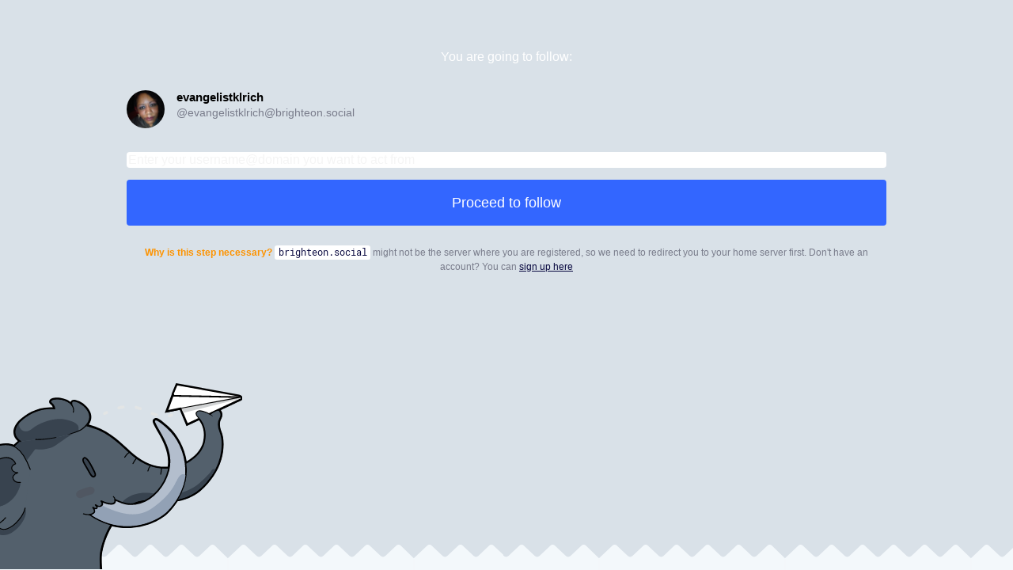

--- FILE ---
content_type: image/svg+xml
request_url: https://brighteon.social/packs/media/images/elephant_ui_plane-72f8702db120a51a1cdbc4fb7f5ef59d.svg
body_size: 4104
content:
<svg xmlns="http://www.w3.org/2000/svg" xmlns:xlink="http://www.w3.org/1999/xlink" viewBox="0 0 252.85863 194.49997" width="252.85863" height="194.49997"><g transform="translate(-395.89999 -830.4)"><defs><path id="a" d="M395.89999 745.09998H690.5V1024.9H395.89999z"/></defs><clipPath id="b"><use xlink:href="#a" width="100%" height="100%" overflow="visible"/></clipPath><path class="st53" d="M339.3 1028.6c1.5-3.2 14.4-31.3 27.4-58.8-6-9.3-2-17 1.5-23.7 1.9-3.7 3.8-7.1 3.6-10.4-.8-22 8.1-38.3 22.8-41.6 2.8-.6 5.2-.9 7.5-.9 3 0 5.6.5 8.1 1.6 1.4-1.3 2.8-2.6 4.2-3.8-2.8-2.6-4.3-5.5-4.5-8.8-.3-4.5 2.2-9.5 6.8-13.7 5.3-4.8 16.5-12.9 31.7-12.9.9 0 1.7 0 2.6.1-.4-.9-1-2-2.1-2.9-2.1-1.6-1.9-3.2-1.6-4 .7-2.1 3.6-3.2 8.1-3.2 3.9 0 9.7 1.2 14 4.4.3-.7.7-1.3 1.3-1.7.5-.3 1.3-.5 2.2-.5 3.4 0 10.6 2.7 15.5 9.9 3.6 5.3 3.6 10.8.1 16 18.3 4.7 30.1 15.6 39.5 24.4 2.5 2.4 5 4.6 7.3 6.5 10.7 8.9 21.4 13.2 32.7 13.2.9 0 1.8 0 2.7-.1 2-13.5-4.1-25.5-10-35.7-6.2-10.7-6.4-12.1-4.9-13.9l.1-.1c.6-.7 1.3-1 2.1-1.1h.3c1.7 0 4.5 1 13 8.7 9.9 9 16.9 22.2 19.2 36.5 8.9-4.9 15.2-12.5 17.1-20.3 2-8.6.5-16.8-4.2-22.7l-13.1 6.1-7-16.9-15.6 3.2 7.2-19.5h.1l-.2-.5 4.6-11.1 65.7 11.9c3.1.6 3.9 2.7 3.6 4.5l-.2 1-.4-.1c-.3.4-.6.7-1 .9-.7.3-7.5 3.6-21 9.9 2.1 2.9 2.2 6.1.4 9.4-1.1 1.9-2.5 6.2.4 13.3 3.7 8.9 3.5 29.2-8.3 46.2-8.1 11.7-18.3 23-37.6 26.6-3 4.6-6.5 9-10.2 12.6-7.8 7.6-24 15.3-42.3 15.3-5.3 0-10.7-.6-15.9-1.9-7.6 12.9-10.5 26.2-10.6 32.1-.2 11 .9 16.1.9 16.2l.4 1.8-164.9.8.9-2.3z" clip-path="url(#b)"/><path class="st53" d="M339.8 1028.8c.1-.3 13.9-30.1 27.5-59.1-6.1-9.2-2.1-16.8 1.4-23.5 2-3.7 3.8-7.3 3.7-10.6-.8-21.7 8-37.9 22.4-41 2.7-.6 5.1-.9 7.4-.9 3 0 5.7.5 8.2 1.7 1.6-1.6 3.2-3 4.9-4.4-3-2.6-4.6-5.5-4.8-8.8-.3-4.4 2.1-9.2 6.6-13.3 5.3-4.8 16.4-12.8 31.4-12.8 1.1 0 2.2 0 3.3.1-.3-1.1-1-2.7-2.5-3.8-1.8-1.4-1.7-2.8-1.5-3.4.6-1.8 3.4-2.9 7.6-2.9 4.4 0 10.3 1.5 14.3 4.8.1-.9.6-1.7 1.3-2.1.4-.3 1.1-.4 1.9-.4 3.3 0 10.3 2.6 15.1 9.7 3.6 5.3 3.5 10.9-.3 16.1 18.6 4.6 30.5 15.6 40 24.4 2.6 2.4 5 4.6 7.3 6.5 10.8 8.9 21.6 13.3 33.1 13.3 1 0 2.1 0 3.1-.1 2.2-13.9-4-26.1-10-36.4-6.3-10.9-6.2-11.8-5-13.3l.1-.1c.2-.2.7-.9 1.8-.9h.2c1.5 0 4.2 1 12.7 8.6 10 9.1 17 22.5 19.2 36.9 9.3-5 16-12.8 17.9-20.9 2.1-8.9.4-17.4-4.5-23.4l-13 6.1-6.9-16.8-15.1 3.1 6.8-18.4h.6l-.5-1 4.4-10.6 65.3 11.8c3.5.7 3.3 3.2 3.2 3.9l-.1.5h-.2c-.2.4-.6.8-1 1-.7.3-7.9 3.7-21.6 10.2.1.1.2.2.3.4 2 2.7 2.2 5.8.4 8.9-1.1 2-2.6 6.4.4 13.7 3.6 8.8 3.4 28.8-8.2 45.7-8.1 11.7-18.2 22.9-37.5 26.4-3 4.7-6.5 9.1-10.3 12.7-7.8 7.5-23.7 15.1-42 15.1-5.4 0-10.9-.7-16.1-2-7.7 13.1-10.7 26.7-10.9 32.7-.2 11.1.9 16.2.9 16.3l.3 1.2-163.5.8.5-1.7z" clip-path="url(#b)"/><path d="M577.5 843.7l-1-2.1 3.9-9.4 64.5 11.6c2.4.5 2.5 2 2.4 2.8" clip-path="url(#b)" stroke-miterlimit="10" fill="#fff" stroke="#000" stroke-linecap="round" stroke-linejoin="round"/><path d="M584.2 856.7l6.9 16.6s53.7-25.1 55.5-26c.9-.5 1.5-2.2-1-2.3-2.5-.1-69.6-1.4-69.6-1.4l-5.9 16 14.1-2.9z" clip-path="url(#b)" stroke-miterlimit="10" fill="#fff" stroke="#000" stroke-width="1.70000005" stroke-linecap="round" stroke-linejoin="round"/><path d="M585.1 857l58.9-11.2 1.4-.5h.4c.8 0 .7.3.8.6.1.3-.1.6-.4.8L587 861.5l-1.9-4.5z" clip-path="url(#b)" fill="#d1d3d4"/><path class="st57" clip-path="url(#b)" stroke-miterlimit="10" d="M584.20001 856.70001l61.79999-11.5" fill="none" stroke="#000" stroke-linecap="round" stroke-linejoin="round"/><path class="st58" d="M388.5 927.9c20-40 49.9-56.3 83.4-54.9 33.6 1.4 48.8 21.7 62.4 32.9 13.6 11.2 27.5 15.6 43.4 12.5 15.9-3.1 28.5-14.6 31.2-26.1 2.7-11.5-1-20.7-6.1-25.8-5.1-5.1-1.4-8.1 4.1-6.8 5.4 1.4 8.1 3.4 8.1 3.4s7.8-6.4 9.8-3.7c2 2.7 1.7 5.4.3 7.8-1.4 2.4-2.7 7.1.3 14.6 3.1 7.5 4.1 27.1-8.1 44.8-12.2 17.6-26.5 30.1-62.1 26.5-38.5-3.9-54.6 44.2-54.9 59-.2 11.5.9 16.5.9 16.5l-160.7.8c.2-.1 33.4-72.4 48-101.5z" clip-path="url(#b)" stroke-miterlimit="10" fill="#53606c" stroke="#000" stroke-linecap="round" stroke-linejoin="round"/><path class="st59" d="M399.4 989.3c-6.1 0-9.9-4.3-10-4.3l-.2-.2-.3.1c-3.1 1-6.1 1.5-9 1.5-6.1 0-11.4-2.2-15.6-6.5 1.4-3 2.9-6.1 4.3-9.1.1.1.1.2.2.3 6.1 8 12.7 9.7 17 9.7 3.2 0 5.6-.9 6.6-1.3.7 1.3 3 4.7 7.5 4.7 1.2 0 2.5-.3 3.9-.8 6.7-2.5 15.7-13.1 18.3-22.1 3.2 5.7-2.8 18.3-13.8 25.3-3 1.7-6 2.7-8.9 2.7zm24.5-78.1c-5.7-11.1-10.8-14.2-12.4-14.9 15.7-15.3 34.7-23 56.6-23 1.3 0 2.5 0 3.8.1 2.1.1 4.2.3 6.4.5 1.5 2.7-.4 5.6-.8 6.3-3 .8-11.2 6.5-18.5 11.6-1.9 1.3-3.7 2.6-5.3 3.7-5.3 3.7-13.6 4.2-18 4.2-1.8 0-2.9-.1-2.9-.1h-.3l-8.6 11.6zm95.3 49c4.2-7.1 12.6-15.2 28.3-15.2 3.5 0 7.2.4 11 1.2 3.4.7 7 1.1 10.6 1.1 15.9 0 29.8-7.9 34.8-12.5 6.5-6 10.5-9.8 12-12.4 1.4-2.4 3.2-2.8 4.7-2 .1.1-.7 1.1-.6 1.1-.9 1.7-1.9 3.3-3 4.8-11.5 16.6-23.9 26.9-50 26.9-3.6 0-7.5-.2-11.6-.6-1.5-.2-3-.2-4.4-.2-9.4 0-18.1 3.2-25.9 9.4l-5.9-1.6z" clip-path="url(#b)" fill="#38434f"/><path class="st58" d="M427.4 920.5c-9.1-24.2-19-27.9-32.4-25-13.4 3-22.4 18-21.6 40 .4 10.2-15.5 20.5-4.3 35s23.5 8 23.5 8 3 7.1 11 4.1 16.7-13.5 18.5-21.6" clip-path="url(#b)" stroke-miterlimit="10" fill="#53606c" stroke="#000" stroke-linecap="round" stroke-linejoin="round"/><path class="st59" d="M417.2 934.2c-7.3.5-8.6-4.8-7.3-7 1.2-2.1 4.6-3.2 4.6-3.2s-5.3-.2-6.3-4c-1-3.7 4-5.3 4-5.3s-2.9-8.6-13.3-6.1-14.4 11.7-14.2 19c.6 15.3-10.2 22.8 0 29.7 10.1 6.9 23.7-2.8 28.5-11.3 4.8-8.5 4-11.8 4-11.8z" clip-path="url(#b)" fill="#38434f"/><path class="st57" d="M392.6 978.6c6.3-3.9 9.1-7.5 9.1-7.5m15.5-36.9c-7.3.5-8.6-4.8-7.3-7 1.2-2.1 4.6-3.2 4.6-3.2s-5.3-.2-6.3-4c-1-3.7 4-5.3 4-5.3s-2.9-8.6-13.3-6.1-14.6 11.7-14.2 19" clip-path="url(#b)" stroke-miterlimit="10" fill="none" stroke="#000" stroke-linecap="round" stroke-linejoin="round"/><path d="M417.5 891.4c-9.8-6.9-6.2-16 .3-21.8 6.5-5.8 19-14 35.2-12.2 0 0-.2-3.5-3.1-5.8s-.5-4.5 5.5-4.5 12.9 2.6 15.8 6.9c0 0-1.4-3.2.4-4.4 1.8-1.2 10.2 1 15.6 9s1.1 14.9-5.2 19.9c-6.3 5-36.2 11.6-48.8 10.9" clip-path="url(#b)" fill="#53606c"/><g class="st53" clip-path="url(#b)"><path class="st36" d="M459.5 878.7c-11.1.6-22.1 3.3-32.9 6.1-4.1 1.1-8.2 2.2-12.4 2-.4 0-.8-.1-1.3-.1 1 1.6 2.5 3.2 4.6 4.7l15.6-2.1c11.3.7 37-4.7 46.4-9.4-6.5-1.1-13.3-1.5-20-1.2z" fill="#38434f"/></g><path class="st59" d="M417.5 890.8c-3.5-2.5-5.3-5.5-5.5-8.8-.2-3.2 1.2-6.7 4-9.9-.4 1.6-.2 3.2.5 4.7 1.2 2.5 3.6 4 6.3 4 2.1 0 4.3-.9 6.3-2.6 7.2-6 19.4-10.4 29.1-10.4 1.9 0 3.7.2 5.3.5 7.7 1.6 12.3 3.7 13.8 6.7.8 1.6.8 3.3 0 5.4-10.1 4.3-31.2 8.6-42.1 8.6-.7 0-1.4 0-2.1-.1-1.4-.1-2.8-.1-4-.1-7.5-.1-10.6 1.4-11.6 2z" clip-path="url(#b)" fill="#38434f"/><path class="st57" d="M471.2 854c2.2 3.4 1.1 6.7 1.1 6.7" clip-path="url(#b)" stroke-miterlimit="10" fill="none" stroke="#000" stroke-linecap="round" stroke-linejoin="round"/><path d="M489.6 967.9c34.6 23.5 68.7 8.7 80.2-2.4 11.4-11.1 20.8-28.5 20-45.9-.8-17.4-8.5-32.9-19.5-42.8-10.7-9.6-12.4-8.7-13.2-7.7-.8 1-1.4 1.1 5 12.2s13.4 24.6 9.5 40.2c-3.9 15.6-15.6 29.9-29.6 34-14 4-21.6-1.4-26.1-3.2 0 0 1 4-3.4 4.3-4.3.3-11.1-2.9-11.1-2.9s2.7 3 .1 5-5.9-.9-5.9-.9 2.5 2.2 1.5 3.3c-1 1.1-2.3.8-4.2-.6 0 0 3.2 3.6 1 5.5s-4.3 1.9-4.3 1.9z" clip-path="url(#b)" stroke-miterlimit="10" fill="#b3becd" stroke="#000" stroke-width="1.60000002" stroke-linecap="round" stroke-linejoin="round"/><path d="M528.6 979.9c-13.1 0-25.8-3.9-37.6-11.7.9-.2 2.1-.7 3.3-1.8 1.4-1.3 1-3 .3-4.3.4.1.8.2 1.1.2.7 0 1.3-.3 1.8-.8.3-.3.4-.6.4-1 0-.3-.1-.6-.2-.9.6.2 1.2.4 1.9.4.9 0 1.7-.3 2.4-.8.3-.2.5-.5.7-.8 12.6 6.2 22.6 9.1 31.5 9.1 7.8 0 14.7-2.3 21.1-6.9 16.8-12.3 21.3-21.3 24.6-27.9l.3-.6c2.3-4.5 4.2-6.5 6.4-6.5.9 0 1.7.3 2.7.9-1.4 13.6-8.7 28-19.6 38.6-7.9 7.4-23.4 14.8-41.1 14.8z" clip-path="url(#b)" fill="#92a1b5"/><path class="st57" d="M489.6 967.9c-3.9.1-6.7-.9-6.7-.9" clip-path="url(#b)" stroke-miterlimit="10" fill="none" stroke="#000" stroke-linecap="round" stroke-linejoin="round"/><path d="M484 908.3c-2.2.9-2.1 3.2.1 6.7 2.1 3.5 4.5 7.9 5.9 10.3 1.4 2.4 2.6 3.5 4 2.8 1.4-.6 1.8-2 .4-4.9-1.4-2.9-5.8-11-7.2-12.7-1.6-1.7-2.4-2.5-3.2-2.2z" clip-path="url(#b)" stroke-miterlimit="10" fill="#38434f" stroke="#000" stroke-width="1.5" stroke-linecap="round" stroke-linejoin="round"/><path class="st57" d="M525.9 907.8c2.5-3.7 4.8-5.2 4.8-5.2m3.8 11.9c1.5-3.1 3.7-5.6 3.7-5.6m11.9 13.3c1-3.9 2.7-5.6 2.7-5.6m10.7 9c.6-4.6.9-6.6.9-6.6" clip-path="url(#b)" stroke-miterlimit="10" fill="none" stroke="#000" stroke-linecap="round" stroke-linejoin="round"/><g class="st53" clip-path="url(#b)"><path class="st49" d="M504.9 862.2c.8-.4 1.5-.8 2.2-1.1" fill="none" stroke="#e3e5e5" stroke-width="3" stroke-linecap="round" stroke-linejoin="round"/><path d="M519.8 856.2c13.6-3.5 22.1.5 28.2 3.3 5.3 2.4 11.6 4.7 17.6 5.3" fill="none" stroke="#e3e5e5" stroke-width="3" stroke-linecap="round" stroke-linejoin="round" stroke-dasharray="4.5286,13.5857"/><path class="st49" d="M572.4 864.5c.8-.2 1.6-.4 2.4-.7" fill="none" stroke="#e3e5e5" stroke-width="3" stroke-linecap="round" stroke-linejoin="round"/></g><g class="st53" clip-path="url(#b)"><path d="M491.2 946.7c-4.1 1.1-6.1 1.8-10 3.5-2.1.9-4.6.1-5.6-1.9s0-4.6 2.3-5.6c4.3-1.9 6.6-2.7 11.2-3.9 2.4-.6 4.8.8 5.3 2.9.4 2.2-1 4.4-3.2 5z" fill="#505762"/></g><path class="st57" d="M515.8 952.3c-.2-2.3-1.7-3.3-1.7-3.3" clip-path="url(#b)" stroke-miterlimit="10" fill="none" stroke="#000" stroke-linecap="round" stroke-linejoin="round"/><g class="st53" clip-path="url(#b)"><path d="M454.5 887.5c-3.5.7-7.1 1.3-10.6 1.7-3.6.4-7.2.8-10.8.6-.3 0-.5-.2-.5-.5s.2-.5.5-.5c3.5.2 7.1-.1 10.6-.4 3.5-.4 7.1-.9 10.6-1.6.2 0 .4.1.4.3.1.2 0 .4-.2.4z"/></g><g class="st53" clip-path="url(#b)"><path d="M417.2 891.8c-2.2-1.6-4.3-3.6-5.4-6.2l-.4-1-.2-1-.1-.5v-.5c0-.4-.1-.7-.1-1.1 0-1.4.2-2.8.7-4.1.9-2.6 2.6-4.9 4.4-6.9 1.9-2 4-3.6 6.2-5.2s4.6-2.9 7-4.1c2.4-1.2 5-2.2 7.6-2.9 5.2-1.5 10.7-1.9 16.1-1.4l-.6.5c-.2-1.3-.7-2.7-1.4-3.8-.4-.6-.8-1.1-1.4-1.5-.5-.5-1.2-1-1.5-1.9-.1-.2-.1-.5-.1-.7.1-.2.1-.5.2-.7.2-.4.6-.7.9-.9.7-.5 1.4-.7 2.2-.9 1.5-.3 3-.4 4.4-.4 2.9.1 5.9.7 8.6 1.8 2.7 1.1 5.3 2.8 7.1 5.3l-.9.5c-.3-.7-.5-1.3-.5-2.1-.1-.7 0-1.5.4-2.3.3-.3.5-.7 1-.8.2-.1.4-.1.6-.2.2 0 .4-.1.6-.1.7 0 1.4.1 2.1.2 1.4.3 2.6.8 3.9 1.4 1.2.6 2.4 1.3 3.5 2.1 2.2 1.6 4.1 3.6 5.6 5.9.7 1.2 1.4 2.4 1.8 3.7.3.6.4 1.3.5 2 .1.3.1.7.1 1v1c-.1 2.8-1.3 5.5-3 7.6-1.7 2.2-3.6 4-5.9 5.6-2.4 1.4-4.9 2.3-7.4 3.2-2.5.8-5.1 1.5-7.8 1.9 1.2-.5 2.5-.9 3.7-1.4l3.7-1.3c2.5-.9 5-1.8 7.2-3.2 2.1-1.5 4-3.3 5.6-5.4 1.5-2.1 2.6-4.5 2.7-7 .1-2.5-.8-5-2.2-7.1-1.4-2.2-3.2-4.1-5.3-5.6-2.1-1.5-4.4-2.8-6.9-3.4-.6-.1-1.2-.2-1.8-.2-.6 0-1 .1-1.3.5-.5.8-.2 2.3.2 3.4.1.3 0 .5-.3.6-.2.1-.4 0-.6-.2-1.6-2.3-4-3.8-6.6-4.9-2.6-1.1-5.4-1.7-8.2-1.7-1.4 0-2.8.1-4.2.4-.7.2-1.3.4-1.8.7-.5.4-.8.8-.7 1.3.1.5.6.9 1.2 1.4.6.5 1.1 1.1 1.5 1.7.9 1.3 1.4 2.7 1.6 4.3 0 .3-.2.5-.4.5h-.1c-5.3-.5-10.7-.1-15.8 1.4-2.5.7-5 1.7-7.4 2.8-2.4 1.2-4.7 2.5-6.8 4.1-2.2 1.5-4.3 3.2-6.1 5.1-1.8 1.9-3.4 4.1-4.2 6.5-.4 1.2-.6 2.5-.7 3.8 0 .3.1.6.1 1v.5l.1.5.2.9.4.9c1 2.4 2.9 4.3 5 5.8.2.2.3.5.1.7-.2.2-.4.3-.7.1z"/></g><g class="st53" clip-path="url(#b)"><path class="st36" d="M615.1 863.2c2 1.2 2.3 1.8 2.3 1.8" fill="#38434f"/><path d="M615.3 862.9l1.2.9c.2.2.4.3.6.5.2.2.3.4.5.6 0 .1 0 .2-.1.2h-.2l-.5-.5c-.2-.1-.4-.3-.6-.4-.4-.3-.8-.5-1.3-.7-.2-.1-.2-.3-.1-.5s.2-.2.5-.1c-.1 0-.1 0 0 0z"/></g></g></svg>
